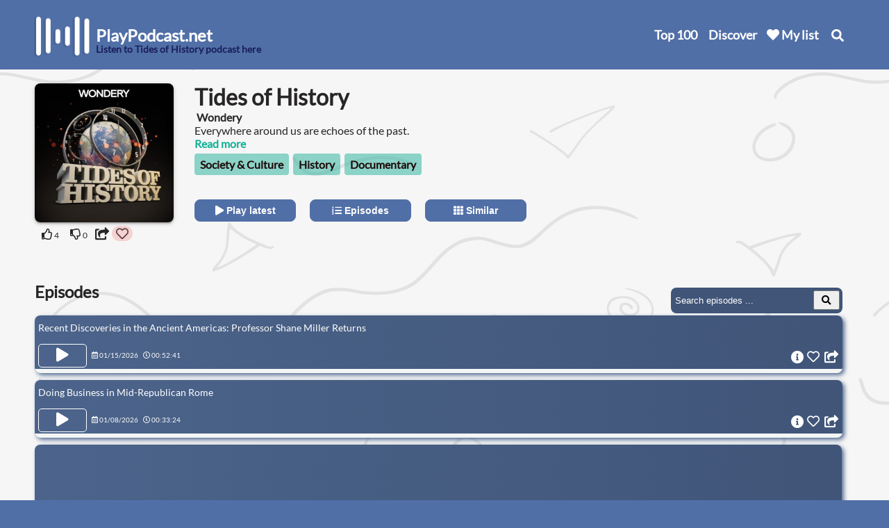

--- FILE ---
content_type: text/html; charset=UTF-8
request_url: https://www.playpodcast.net/podcast/tides-of-history/
body_size: 14072
content:
<!DOCTYPE html><html lang="en">
        <head>
			<meta http-equiv="Content-Type" content="text/html; charset=UTF-8"/>
            <title>Tides of History - Listen on Play Podcast</title>
			<meta name="description" content="Listen to Tides of History in your browser. You don't need an account, an app, or downloads. Play Podcast is free on any device. The best podcast player online."/>
			<link rel="stylesheet" href="https://cdnjs.cloudflare.com/ajax/libs/font-awesome/5.14.0/css/all.min.css" integrity="sha512-1PKOgIY59xJ8Co8+NE6FZ+LOAZKjy+KY8iq0G4B3CyeY6wYHN3yt9PW0XpSriVlkMXe40PTKnXrLnZ9+fkDaog==" crossorigin="anonymous" />
			<meta name="viewport" content="width=device-width, initial-scale=1, maximum-scale=5"/>
			<meta property="og:image" content="https://www.playpodcast.net/wp-content/uploads/2024/05/tides-of-history-300x300.jpg" />
		<link rel="canonical" href="https://www.playpodcast.net/podcast/tides-of-history/" />
<link rel="alternate" hreflang="en" href="https://www.playpodcast.net/podcast/tides-of-history/" /><link rel="alternate" hreflang="en-GB" href="https://www.bestpodcasts.co.uk/podcast/tides-of-history/" /><link rel="icon" type="image/x-icon" href="https://www.playpodcast.net/wp-content/uploads/2020/08/cropped-favicon-buscador-1-32x32.png">
<link rel="icon" href="https://www.playpodcast.net/wp-content/uploads/2020/08/cropped-favicon-buscador-1-32x32.png" sizes="32x32" />
<link rel="icon" href="https://www.playpodcast.net/wp-content/uploads/2020/08/cropped-favicon-buscador-1-192x192.png" sizes="192x192" />
<link rel="apple-touch-icon" href="https://www.playpodcast.net/wp-content/uploads/2020/08/cropped-favicon-buscador-1-180x180.png" />
<meta name="msapplication-TileImage" content="https://www.playpodcast.net/wp-content/uploads/2020/08/cropped-favicon-buscador-1-270x270.png" />
<link rel="preload" href="/assets/font/Lato-Regular.ttf" as="font" type="font/ttf" crossorigin>
<link rel="preload" href="/assets/font/Lato-Bold.ttf" as="font" type="font/ttf" crossorigin>
<script async src="https://pagead2.googlesyndication.com/pagead/js/adsbygoogle.js?client=ca-pub-3605156083072457" crossorigin="anonymous"></script>
<style>
@font-face {
	font-family: 'Lato-Regular';
	src: url('/assets/font/Lato-Regular.ttf') format('truetype');
	font-display: swap;
}
@font-face {
	font-family: 'Lato-Bold';
	src: url('/assets/font/Lato-Bold.ttf') format('truetype');
	font-display: swap;
}
body {
	font-family: 'Lato-Regular', sans-serif;
}

strong, b {
	font-family: 'Lato-Bold', sans-serif;
}
</style>
<link rel="stylesheet" href="https://www.playpodcast.net/style-top.css">				</head>
        <body>
		<style>
.mlink{
	color:#fff;
	text-decoration:none;
	display: block;
	margin: 0;
	padding: 3px 6px;
	transition: all 0.2s ease-in-out;
}
.mlink:hover{
	transform: translate(6px, 0);
}
#cats{
	position: absolute;
    top: 50px;
    right: 100px;
	padding:10px;
	display:none;
	z-index: 9999;
	background: #516fa7;
	box-shadow: 0px 7px 7px -3px #3c405b;
	border-bottom-left-radius: 12px;
	border-bottom-right-radius: 12px;
		
}

.showTemp{
	top:-1000px!important;
	display:block!important;
	left: unset !important;
}

.menu{
	float:right;
	margin-right:10px;
}
#cats span{
	padding: 0 5px 0 10px;
	line-height: 35px;
	vertical-align: top;
	display: inline-block;
}
@media only screen and (max-width: 40.063em){
	#cats{
	    top: 105px;
		left: 55px;
		padding: 10px;
		width: 165px;
		z-index: 1001;
		background: #516fa7;
		box-shadow: -2px 2px 2px #7980a9;
		box-shadow: 0px 7px 7px -3px #3c405b;
	}
	.mlink{
		display: block;
		margin: 0;
		padding:4px;
	}
	.menu{
		float:none;
		margin:0;
	}
}
</style>
<div style="display:none;" id="debugInfo"></div>
		<header>
			<div style="max-width:1180px;margin:0 auto;position:relative;">
				<a href="/"><img alt="Logo PlayPodcast" style="float:left;max-width:100px;margin-left: -12px;" src="https://www.playpodcast.net/wp-content/uploads/2021/12/podcast-logo-1.png" /></a>
				<div style="float:left;width:180px;margin:0;height:55px;"><a href="/" style="color:#fff;text-decoration:none;"><span style="font-size:1.5em;display:block;position:relative;z-index:2;margin:26px 0 0 0;font-weight:bold;">PlayPodcast.net</span></a>
				<span class="subText">Listen to Tides of History podcast here</span>				</div>
				<div class="menu">
				<a href="/top-100-podcasts/">Top 100</a><a id="categoriesLink" href="#">Discover</a><a href="/my-list/" style="position:relative;padding-left: 20px;"><svg xmlns="http://www.w3.org/2000/svg" style="position: absolute;left: 2px;top: 6px;" viewBox="0 4 512 512" width="18px"><!--!Font Awesome Free 6.5.1 by @fontawesome - https://fontawesome.com License - https://fontawesome.com/license/free Copyright 2024 Fonticons, Inc.--><path d="M462.3 62.6C407.5 15.9 326 24.3 275.7 76.2L256 96.5l-19.7-20.3C186.1 24.3 104.5 15.9 49.7 62.6c-62.8 53.6-66.1 149.8-9.9 207.9l193.5 199.8c12.5 12.9 32.8 12.9 45.3 0l193.5-199.8c56.3-58.1 53-154.3-9.8-207.9z" fill="white"/></svg>

 My list</a>
				<span id="searchItem" style="position:relative;" onclick="toggleSearch();return false;" href="#"><svg style="cursor:pointer;width:18px; position:absolute; top:4px;left:3px;" xmlns="http://www.w3.org/2000/svg" style="width:18px;" viewBox="0 0 512 512"><!--!Font Awesome Free 6.5.1 by @fontawesome - https://fontawesome.com License - https://fontawesome.com/license/free Copyright 2024 Fonticons, Inc.--><path d="M505 442.7L405.3 343c-4.5-4.5-10.6-7-17-7H372c27.6-35.3 44-79.7 44-128C416 93.1 322.9 0 208 0S0 93.1 0 208s93.1 208 208 208c48.3 0 92.7-16.4 128-44v16.3c0 6.4 2.5 12.5 7 17l99.7 99.7c9.4 9.4 24.6 9.4 33.9 0l28.3-28.3c9.4-9.4 9.4-24.6 .1-34zM208 336c-70.7 0-128-57.2-128-128 0-70.7 57.2-128 128-128 70.7 0 128 57.2 128 128 0 70.7-57.2 128-128 128z" fill="white"/></svg></span>
				</div>
			
				<div class="showTemp" id="cats"><a class="mlink" href="/new/"><img src="https://www.bestpodcasts.co.uk/wp-content/uploads/2024/06/new.svg" alt="" style="width: 34px;height: 34px;"> <span>New podcasts</span></a><a class="mlink" href="/p/documentary-podcasts/"><img src="https://www.bestpodcasts.co.uk/wp-content/uploads/2024/05/audiobooks.svg" alt="" style="width: 34px;height: 34px;"> <span>Documentary</span></a><a class="mlink" href="/p/history-podcasts/"><img src="https://www.bestpodcasts.co.uk/wp-content/uploads/2024/05/history.svg" style="width:34px;height:34px;"> <span>History</span></a><a class="mlink" href="/p/true-crime-podcasts/"><img src="https://www.bestpodcasts.co.uk/wp-content/uploads/2024/05/true-crime-1.svg" alt="" style="width:34px;height:34px;"> <span>True crime</span></a><a class="mlink" href="/p/comedy-podcasts/"><img alt="" src="https://www.bestpodcasts.co.uk/wp-content/uploads/2024/05/comedy.svg" style="width:34px;height:34px;"> <span>Comedy</span></a><a class="mlink" href="/p/news-podcasts/"><img alt="" src="https://www.bestpodcasts.co.uk/wp-content/uploads/2024/05/news.svg" style="width:34px;height:34px;"> <span>News</span></a> <a class="mlink"  href="/all-categories/"><img src="https://www.bestpodcasts.co.uk/wp-content/uploads/2024/06/all-catrgories.svg" alt="" style="width:34px;height:34px;" /> <span>All categories</span></a></div>
			
			</div>
		</header>
	<script>
  const categoriesLink = document.getElementById('categoriesLink');
  const catsDiv = document.getElementById('cats');

  // Function to show the #cats div
  function showCats() {
	catsDiv.classList.remove('showTemp');  
    catsDiv.style.display = 'block';
  }

  // Function to hide the #cats div
  function hideCats() {
    catsDiv.style.display = 'none';
  }

  // Show the div when mouse enters the link or the div itself
  categoriesLink.addEventListener('mouseenter', showCats);
  catsDiv.addEventListener('mouseenter', showCats);

  // Hide the div when mouse leaves the link and if it's not over the div
  categoriesLink.addEventListener('mouseleave', function(event) {
    let toElement = event.relatedTarget;

    // Check if the new hovered element is not the catsDiv
    if (!catsDiv.contains(toElement)) {
      hideCats();
    }
  });

  // Hide the div when mouse leaves the div and not entering the link
  catsDiv.addEventListener('mouseleave', function(event) {
    let toElement = event.relatedTarget;

    // Check if the new hovered element is not the categoriesLink
    if (!categoriesLink.contains(toElement)) {
      hideCats();
    }
  });

  // Toggle visibility on mobile tap
  categoriesLink.addEventListener('click', (event) => {
    event.preventDefault(); // Prevent the default link action
	showCats();
    if (catsDiv.style.display === 'none') {
      //showCats();
    } else {
      //hideCats();
    }
  });
</script>		<div id="interstitial_us"></div>
		<div style="position:relative;">
		<div id="content" class="content">
		
		<div class="descArea">
		<div class="imgArea"><img class="imgpod" onclick="goToEpisodes();" alt="Tides of History" id="pimg" src="https://www.playpodcast.net/wp-content/uploads/2024/05/tides-of-history-300x300.jpg" />		
		<br />
				
		<div style="margin:5px 0 5px 10px;display: inline-block;"><span onclick="thumbsUp();" id="thumbsUp" class="ratingArea"><i class="far fa-thumbs-up"></i><span id="thumbsUpCount" style="margin-left:2px;font-size:12px;width:15px;display:inline-block;"> 4</span></span> <span onclick="thumbsDown();" id="thumbsDown" class="ratingArea"><i style="margin-left:5px;" class="far fa-thumbs-down"></i><span id="thumbsDownCount" style="margin-left:2px;font-size:12px;width:15px;display:inline-block;"> 0</span></span>
		
<i id="podShare" style="font-size: 18px;margin-right:4px;cursor:pointer;" class="fas fa-share-square" onclick="openSharePod(event)"></i><span id="podHeart" style="width: 30px;display:inline-block; padding: 2px;height: 22px;border-radius: 44px;box-sizing: border-box;background: #f5d2d2;color: #190202b5;"><i onclick="addToMyList();" class="far fa-heart myList"></i></span>
	</div>
	
</div>
		<script type="application/ld+json">{"@context":"http://schema.org","@type":"PodcastSeries","accessMode":"auditory","image":"https://www.playpodcast.net/wp-content/uploads/2024/05/tides-of-history-300x300.jpg","name":"Tides of History","aggregateRating":{"@type":"AggregateRating","ratingValue":"5","reviewCount":4}}</script>

		<h1 id="pname" epicount="387" type="podcast" wid="125768" cid="5271" hash="08aac6ac98e59e523995c161e57875f5" style="margin:0;">Tides of History</h1>
		<h2 style="margin: 0px 0 0px 3px;display: inline-block; font-size: 16px;">Wondery</h2><br />
					<style>
.rectAreaTop{
	 width:336px;
	 height:280px;
	 margin-top:20px;
	 box-sizing:border-box;
	 padding:10px;
    margin-top: -224px;
	margin-right:20px;
	display:none;
 }
 .rectadTop{
	width:336px;
	 height:280px;
	 display:none;
}		
			 .rectArea{
	 width:336px;
	 height:280px;
	 margin-top:20px;
	 float:left;
	 box-sizing:border-box;
	 padding:10px;
	     float: right;
    margin-top: -224px;
	margin-right:20px;
	display:block;
 }
 .rectad{
	width:336px;
	 height:280px;
	 display:block;
}



@media only screen and (max-width: 950px){
	.rectArea{
		width:300px;
		height:250px;
		float:none;
		margin:20px 0;
	 }
}
		@media only screen and (max-width: 40.063em){
			 .rectArea{
				width:300px;
				height:250px;
				float:none;
				margin:20px 0;
				display:none;
			 }
			 .rectAreaTop{
				width:300px;
				height:250px;
				float:none;
				margin:20px 0;
				display:block;
			 }
			.rectad{
				width:300px;
				height: 250px;
				display:none;
			}
			.rectadTop{
				width:300px;
				height: 250px;
				display:block;
			}
		}
		

			</style>
		<div class="rectAreaTop">
		  			<!-- Top_pod_rect -->
	<ins class="adsbygoogle rectadTop"
     style="background:none;max-height:280px;"
     data-ad-client="ca-pub-3605156083072457"
     data-ad-slot="1901348020"
     data-ad-format="auto"
     data-full-width-responsive="true"></ins>
	 <script>
	 (adsbygoogle = window.adsbygoogle || []).push({});
	 </script>
	   	</div>
		<p style="margin:0 0 0 3px; "><span class="shortDesc">
      Everywhere around us are echoes of the past.</span> <span style="cursor:pointer;color:#11b197;font-weight:bold;" onclick="showAbout();">Read more</span></p>
		<div id="catList"><a href='/p/society-and-culture-podcasts/' class='catLink'>Society &amp; Culture</a><a href='/p/history-podcasts/' class='catLink'>History</a><a href='/p/documentary-podcasts/' class='catLink'>Documentary</a></div>            <div class="buttonArea"><button onclick="playLatestEpisode();"><i class="fa fa-play"></i> Play latest</button><button onclick="goToEpisodes();"><i class="fa fa-list-ol" aria-hidden="true"></i> Episodes</button><button onclick="goToSimilar();"><i class="fas fa-th"></i> Similar</button></div>
			</div>
			
		
			<div style="max-width:1180px;width:100%;margin:0 auto;">
			<div class="rectArea">
						<!-- Top_pod_rect -->
	<ins class="adsbygoogle rectad"
     style="background:none;max-height:280px;"
     data-ad-client="ca-pub-3605156083072457"
     data-ad-slot="1901348020"
     data-ad-format="auto"
     data-full-width-responsive="true"></ins>
	 <script>
	 (adsbygoogle = window.adsbygoogle || []).push({});
	 </script>
	</div></div>
	
			<div class="epiArea">
					   <h2 style="margin-top:0;">Episodes</h2> <div id="searchepisode" style="display: block;"><input placeholder="Search episodes ..." type="text" id="searchepi"><button type="submit" id="episearchbutton" aria-label="Search Episodes" onclick="searchEpisode();" value="Search"><i class="fa fa-search" aria-hidden="true"></i>
</button></div>
		   <div id="moreepi">
		    <div id="topSpacer"></div>
		   <span data-html="
        &lt;p&gt;Every year, new archaeological discoveries claim to rewrite what we think we knew about the ancient Americas, but how much can we trust the initial reports we see? Professor Shane Miller, now of the University of Alabama, joins me again to place the White Sands footprints and other key sites in their proper context.&lt;/p&gt;&lt;p&gt;Patrick launched a brand-new history show! It’s called Past Lives, and every episode explores the life of a real person who lived in the past. Subscribe now: https://bit.ly/PWPLA&amp;nbsp;&lt;/p&gt;&lt;p&gt;And don&#039;t forget, you can still Get The Verge: Reformation, Renaissance, and Forty Years that Shook the World in hardcopy, ebook, or audiobook (read by Patrick) here: https://bit.ly/PWverge.&lt;/p&gt;&lt;p&gt;Listen to new episodes 1 week early, to exclusive seasons 1 and 2, and to all episodes ad free with Wondery+. Join Wondery+ for exclusives, binges, early access, and ad free listening. Available in the Wondery App https://wondery.app.link/tidesofhistory&lt;/p&gt;&lt;p&gt;Be the first to know about Wondery’s newest podcasts, curated recommendations, and more! Sign up now at https://wondery.fm/wonderynewsletter&lt;/p&gt;&lt;p&gt;&lt;br&gt;&lt;/p&gt;&lt;p&gt;See Privacy Policy at &lt;a href=&quot;https://art19.com/privacy&quot; rel=&quot;noopener noreferrer&quot; target=&quot;_blank&quot;&gt;https://art19.com/privacy&lt;/a&gt; and California Privacy Notice at &lt;a href=&quot;https://art19.com/privacy#do-not-sell-my-info&quot; rel=&quot;noopener noreferrer&quot; target=&quot;_blank&quot;&gt;https://art19.com/privacy#do-not-sell-my-info&lt;/a&gt;.&lt;/p&gt;
      " share="lg9veRGpbS86Tte" sound="https://rss.art19.com/episodes/0aa90a8b-adca-4d28-a86f-b25680445f56.mp3?rss_browser=BAhJIgxNb3ppbGxhBjoGRVQ%3D--4f04cd103bfdd3e94cbbb356ead53321a4d63e94" peid="5271-387" sname="Recent Discoveries in the Ancient Americas: Professor Shane Miller Returns" id="row387" class="episode epirow bg" onclick="showEpisode(this);"><span class="episodeName">Recent Discoveries in the Ancient Americas: Professor Shane Miller Returns</span><div class="buttonPlay" id="buttonArea387"><button aria-label="Play Episode Recent Discoveries in the Ancient Americas: Professor Shane Miller Returns" id="ppa5271-387" onclick="playPodcastDeB('5271-387',event);"  class="playpausealt"><i class="fa fa-play" aria-hidden="true"></i></button><br></div><span style="font-size:10px;"> <i class="far fa-calendar-alt"></i> <span class='date'>01/15/2026</span>   <i style="margin-left:5px;" class="far fa-clock"></i> <span class="duration">00:52:41</span></span><span id="srEpi5271-387"><i class="fas fa-info-circle info"></i><i onclick="saveEpisode('5271-387',event)" style="" class="far fa-heart saveEpi"></i></span><i id="myBtn387"
			onclick="openShareEpisode('5271-lg9veRGpbS86Tte',event)" class="fas fa-share-square shareEpi"></i><i class="fas fa-check epiplayed" id="played5271-387"></i><span class="progressBar"><span id="progressRow5271-387" style="width: 0%;background:#32b1a0;height:6px;display:block;"></span></span></span><span data-html="
        &lt;p&gt;The rise of the Roman Republic was built on conquest and war, but also on the massively expanding economy of Italy as a whole and Rome in particular. What was it like to live through that, and what did an expanding economy actually mean?&lt;/p&gt;&lt;p&gt;Patrick launched a brand-new history show! It’s called Past Lives, and every episode explores the life of a real person who lived in the past. Subscribe now: https://bit.ly/PWPLA&lt;/p&gt;&lt;p&gt;And don&#039;t forget, you can still get The Verge: Reformation, Renaissance, and Forty Years that Shook the World in hardcopy, ebook, or audiobook (read by Patrick) here: https://bit.ly/PWverge.&lt;/p&gt;&lt;p&gt;Listen to new episodes 1 week early, to exclusive seasons 1 and 2, and to all episodes ad free with Wondery+. Join Wondery+ for exclusives, binges, early access, and ad free listening. Available in the Wondery App https://wondery.app.link/tidesofhistory&lt;/p&gt;&lt;p&gt;Be the first to know about Wondery’s newest podcasts, curated recommendations, and more! Sign up now at https://wondery.fm/wonderynewsletter&lt;/p&gt;&lt;p&gt;&lt;br&gt;&lt;/p&gt;&lt;p&gt;See Privacy Policy at &lt;a href=&quot;https://art19.com/privacy&quot; rel=&quot;noopener noreferrer&quot; target=&quot;_blank&quot;&gt;https://art19.com/privacy&lt;/a&gt; and California Privacy Notice at &lt;a href=&quot;https://art19.com/privacy#do-not-sell-my-info&quot; rel=&quot;noopener noreferrer&quot; target=&quot;_blank&quot;&gt;https://art19.com/privacy#do-not-sell-my-info&lt;/a&gt;.&lt;/p&gt;
      " share="1BFHlrZkoFty4LDUOCXYg" sound="https://rss.art19.com/episodes/076e9492-0c0e-4320-bea0-54d057884fc9.mp3?rss_browser=BAhJIgxNb3ppbGxhBjoGRVQ%3D--4f04cd103bfdd3e94cbbb356ead53321a4d63e94" peid="5271-386" sname="Doing Business in Mid-Republican Rome" id="row386" class="episode epirow" onclick="showEpisode(this);"><span class="episodeName">Doing Business in Mid-Republican Rome</span><div class="buttonPlay" id="buttonArea386"><button aria-label="Play Episode Doing Business in Mid-Republican Rome" id="ppa5271-386" onclick="playPodcastDeB('5271-386',event);"  class="playpausealt"><i class="fa fa-play" aria-hidden="true"></i></button><br></div><span style="font-size:10px;"> <i class="far fa-calendar-alt"></i> <span class='date'>01/08/2026</span>   <i style="margin-left:5px;" class="far fa-clock"></i> <span class="duration">00:33:24</span></span><span id="srEpi5271-386"><i class="fas fa-info-circle info"></i><i onclick="saveEpisode('5271-386',event)" style="" class="far fa-heart saveEpi"></i></span><i id="myBtn386"
			onclick="openShareEpisode('5271-1BFHlrZkoFty4LDUOCXYg',event)" class="fas fa-share-square shareEpi"></i><i class="fas fa-check epiplayed" id="played5271-386"></i><span class="progressBar"><span id="progressRow5271-386" style="width: 0%;background:#32b1a0;height:6px;display:block;"></span></span></span><span style="padding:0;height:90px;text-align: center;width: calc(100% - 18px);" class="episode epirow">

<!-- in_pod_episodes -->
<ins class="adsbygoogle adslotInside" 
style="display:inline-block;background:none;" 
     data-ad-client="ca-pub-3605156083072457"
     data-ad-slot="6962103010"
    ></ins>
	<script>
	 (adsbygoogle = window.adsbygoogle || []).push({});
	 </script>
	 </span>
<span data-html="
        &lt;p&gt;Runic writing carries connotations of magic and fantasy, but it was a widespread, useful, and long-lasting system of writing. Professor Tom Birkett has written a fantastic overview of runic writing that returns it to the real time and place in which it existed - &lt;em&gt;Runes: A Concise History&lt;/em&gt;.&lt;/p&gt;&lt;p&gt;Patrick launched a brand-new history show! It’s called Past Lives, and every episode explores the life of a real person who lived in the past. Subscribe now: &lt;a href=&quot;https://bit.ly/PWPLA&quot; rel=&quot;noopener noreferrer&quot; target=&quot;_blank&quot;&gt;https://bit.ly/PWPLA&lt;/a&gt;&lt;/p&gt;&lt;p&gt;And don&#039;t forget, you can still Get The Verge: Reformation, Renaissance, and Forty Years that Shook the World in hardcopy, ebook, or audiobook (read by Patrick) here: &lt;a href=&quot;https://bit.ly/PWverge&quot; rel=&quot;noopener noreferrer&quot; target=&quot;_blank&quot;&gt;https://bit.ly/PWverge&lt;/a&gt;.&lt;/p&gt;&lt;p&gt;Listen to new episodes 1 week early, to exclusive seasons 1 and 2, and to all episodes ad free with Wondery+. Join Wondery+ for exclusives, binges, early access, and ad free listening. Available in the Wondery App &lt;a href=&quot;https://wondery.app.link/tidesofhistory&quot; rel=&quot;noopener noreferrer&quot; target=&quot;_blank&quot;&gt;https://wondery.app.link/tidesofhistory&lt;/a&gt;&lt;/p&gt;&lt;p&gt;&lt;br&gt;&lt;/p&gt;&lt;p&gt;See Privacy Policy at &lt;a href=&quot;https://art19.com/privacy&quot; rel=&quot;noopener noreferrer&quot; target=&quot;_blank&quot;&gt;https://art19.com/privacy&lt;/a&gt; and California Privacy Notice at &lt;a href=&quot;https://art19.com/privacy#do-not-sell-my-info&quot; rel=&quot;noopener noreferrer&quot; target=&quot;_blank&quot;&gt;https://art19.com/privacy#do-not-sell-my-info&lt;/a&gt;.&lt;/p&gt;
      " share="o8E2LWVJNAqpC9Qfaze" sound="https://rss.art19.com/episodes/5cb711b5-2b7a-4438-934a-c71d66ff8488.mp3?rss_browser=BAhJIgxNb3ppbGxhBjoGRVQ%3D--4f04cd103bfdd3e94cbbb356ead53321a4d63e94" peid="5271-385" sname="Interview with Professor Tom Birkett on &quot;Runes: A Concise History&quot;" id="row385" class="episode epirow bg" onclick="showEpisode(this);"><span class="episodeName">Interview with Professor Tom Birkett on "Runes: A Concise History"</span><div class="buttonPlay" id="buttonArea385"><button aria-label="Play Episode Interview with Professor Tom Birkett on &quot;Runes: A Concise History&quot;" id="ppa5271-385" onclick="playPodcastDeB('5271-385',event);"  class="playpausealt"><i class="fa fa-play" aria-hidden="true"></i></button><br></div><span style="font-size:10px;"> <i class="far fa-calendar-alt"></i> <span class='date'>01/01/2026</span>   <i style="margin-left:5px;" class="far fa-clock"></i> <span class="duration">00:42:48</span></span><span id="srEpi5271-385"><i class="fas fa-info-circle info"></i><i onclick="saveEpisode('5271-385',event)" style="" class="far fa-heart saveEpi"></i></span><i id="myBtn385"
			onclick="openShareEpisode('5271-o8E2LWVJNAqpC9Qfaze',event)" class="fas fa-share-square shareEpi"></i><i class="fas fa-check epiplayed" id="played5271-385"></i><span class="progressBar"><span id="progressRow5271-385" style="width: 0%;background:#32b1a0;height:6px;display:block;"></span></span></span><span data-html="
        &lt;p&gt;Let&#039;s imagine a Macedonian soldier during the time of Alexander the Great. How did this man, whom we&#039;ll call Red Cleitus, spend the vast amounts of coin he plundered and earned as he and his comrades fought their way across Asia?&lt;/p&gt;&lt;p&gt;Patrick launched a brand-new history show! It’s called Past Lives, and every episode explores the life of a real person who lived in the past. Subscribe now: &lt;a href=&quot;https://bit.ly/PWPLA&quot; rel=&quot;noopener noreferrer&quot; target=&quot;_blank&quot;&gt;https://bit.ly/PWPLA&lt;/a&gt;&lt;/p&gt;&lt;p&gt;And don&#039;t forget, you can still get &lt;em&gt;The Verge: Reformation, Renaissance, and Forty Years that Shook the World&lt;/em&gt; in hardcopy, ebook, or audiobook (read by Patrick) here: &lt;a href=&quot;https://bit.ly/PWverge&quot; rel=&quot;noopener noreferrer&quot; target=&quot;_blank&quot;&gt;https://bit.ly/PWverge&lt;/a&gt;.&lt;/p&gt;&lt;p&gt;Listen to new episodes 1 week early, to exclusive seasons 1 and 2, and to all episodes ad free with Wondery+. Join Wondery+ for exclusives, binges, early access, and ad free listening. Available in the Wondery App &lt;a href=&quot;https://wondery.app.link/tidesofhistory&quot; rel=&quot;noopener noreferrer&quot; target=&quot;_blank&quot;&gt;https://wondery.app.link/tidesofhistory&lt;/a&gt;&lt;/p&gt;&lt;p&gt;&lt;br&gt;&lt;/p&gt;&lt;p&gt;See Privacy Policy at &lt;a href=&quot;https://art19.com/privacy&quot; rel=&quot;noopener noreferrer&quot; target=&quot;_blank&quot;&gt;https://art19.com/privacy&lt;/a&gt; and California Privacy Notice at &lt;a href=&quot;https://art19.com/privacy#do-not-sell-my-info&quot; rel=&quot;noopener noreferrer&quot; target=&quot;_blank&quot;&gt;https://art19.com/privacy#do-not-sell-my-info&lt;/a&gt;.&lt;/p&gt;
      " share="pILbxdQ18HJko2gRWF3jz" sound="https://rss.art19.com/episodes/3b7da502-94c0-4f7f-88cd-0f6c837adae4.mp3?rss_browser=BAhJIgxNb3ppbGxhBjoGRVQ%3D--4f04cd103bfdd3e94cbbb356ead53321a4d63e94" peid="5271-384" sname="How Alexander the Great&#039;s Soldiers Spent Their Money" id="row384" class="episode epirow" onclick="showEpisode(this);"><span class="episodeName">How Alexander the Great's Soldiers Spent Their Money</span><div class="buttonPlay" id="buttonArea384"><button aria-label="Play Episode How Alexander the Great&#039;s Soldiers Spent Their Money" id="ppa5271-384" onclick="playPodcastDeB('5271-384',event);"  class="playpausealt"><i class="fa fa-play" aria-hidden="true"></i></button><br></div><span style="font-size:10px;"> <i class="far fa-calendar-alt"></i> <span class='date'>12/25/2025</span>   <i style="margin-left:5px;" class="far fa-clock"></i> <span class="duration">00:33:55</span></span><span id="srEpi5271-384"><i class="fas fa-info-circle info"></i><i onclick="saveEpisode('5271-384',event)" style="" class="far fa-heart saveEpi"></i></span><i id="myBtn384"
			onclick="openShareEpisode('5271-pILbxdQ18HJko2gRWF3jz',event)" class="fas fa-share-square shareEpi"></i><i class="fas fa-check epiplayed" id="played5271-384"></i><span class="progressBar"><span id="progressRow5271-384" style="width: 0%;background:#32b1a0;height:6px;display:block;"></span></span></span><span data-html="
        &lt;p&gt;Patrick&#039;s new book, Lost Worlds: How Humans Tried, Failed, Succeeded, and Built Our World, launches May 5th, 2026! Check out this audiobook preview chapter on two murders around 5,300 years ago, hear about everything we can learn from Otzi the Iceman in the Alps and Gebelein Man in Egypt, and be sure to preorder the book in your medium of choice through the link here: https://bit.ly/PWLostWorlds.&lt;/p&gt;&lt;p&gt;Patrick launched a brand-new history show on December 3rd! It’s called Past Lives, and every episode explores the life of a real person who lived in the past. Subscribe now: https://bit.ly/PWPLA&amp;nbsp;&lt;/p&gt;&lt;p&gt;And don&#039;t forget, you can still Get The Verge: Reformation, Renaissance, and Forty Years that Shook the World in hardcopy, ebook, or audiobook (read by Patrick) here: https://bit.ly/PWverge.&amp;nbsp;&lt;/p&gt;&lt;p&gt;Listen to new episodes 1 week early, to exclusive seasons 1 and 2, and to all episodes ad free with Wondery+. Join Wondery+ for exclusives, binges, early access, and ad free listening. Available in the Wondery App https://wondery.app.link/tidesofhistory&amp;nbsp;&lt;/p&gt;&lt;p&gt;&lt;br&gt;&lt;/p&gt;&lt;p&gt;See Privacy Policy at &lt;a href=&quot;https://art19.com/privacy&quot; rel=&quot;noopener noreferrer&quot; target=&quot;_blank&quot;&gt;https://art19.com/privacy&lt;/a&gt; and California Privacy Notice at &lt;a href=&quot;https://art19.com/privacy#do-not-sell-my-info&quot; rel=&quot;noopener noreferrer&quot; target=&quot;_blank&quot;&gt;https://art19.com/privacy#do-not-sell-my-info&lt;/a&gt;.&lt;/p&gt;
      " share="5uas3PQKB8Zg5RBw" sound="https://rss.art19.com/episodes/04307dbd-abcc-4fe3-b704-d7b6676d112b.mp3?rss_browser=BAhJIgxNb3ppbGxhBjoGRVQ%3D--4f04cd103bfdd3e94cbbb356ead53321a4d63e94" peid="5271-383" sname="Two Murders at the Dawn of History (Lost Worlds Audiobook Preview)" id="row383" class="episode epirow bg" onclick="showEpisode(this);"><span class="episodeName">Two Murders at the Dawn of History (Lost Worlds Audiobook Preview)</span><div class="buttonPlay" id="buttonArea383"><button aria-label="Play Episode Two Murders at the Dawn of History (Lost Worlds Audiobook Preview)" id="ppa5271-383" onclick="playPodcastDeB('5271-383',event);"  class="playpausealt"><i class="fa fa-play" aria-hidden="true"></i></button><br></div><span style="font-size:10px;"> <i class="far fa-calendar-alt"></i> <span class='date'>12/18/2025</span>   <i style="margin-left:5px;" class="far fa-clock"></i> <span class="duration">00:27:07</span></span><span id="srEpi5271-383"><i class="fas fa-info-circle info"></i><i onclick="saveEpisode('5271-383',event)" style="" class="far fa-heart saveEpi"></i></span><i id="myBtn383"
			onclick="openShareEpisode('5271-5uas3PQKB8Zg5RBw',event)" class="fas fa-share-square shareEpi"></i><i class="fas fa-check epiplayed" id="played5271-383"></i><span class="progressBar"><span id="progressRow5271-383" style="width: 0%;background:#32b1a0;height:6px;display:block;"></span></span></span>	   		<span class="epirow bg" id="showAll" style="height: 40px;font-weight: bold;color: #fff;text-align: center;">Show all episodes</span>
	   	   <div id="bottomSpacer"></div>
	   </div></div>
	 
<div class="adArea" style="margin-top:20px;font-size:14px;">
Advertisement:<br />
	<!-- bottom_pod_episodes -->
<ins class="adsbygoogle adAfterEpi"
     style="display:block;background:none;"
     data-ad-client="ca-pub-3605156083072457"
     data-ad-slot="5428400191"></ins>
	 <script>
	 (adsbygoogle = window.adsbygoogle || []).push({});
	 </script>
	 	</div>

	   <div style="max-width:1180px;margin:20px auto 0;">
	   
	 		
		<style>
		.takeArea{
			box-sizing:border-box;
			border-radius:8px;
			font-size:17px;
			background:#fff;
			box-shadow: 2px 2px 4px #ccc;
			outline: solid;
			outline-width: 1px;
			outline-color: #cccccca6;
			padding:10px;
			line-height:1.6;
			float:left;
			padding: 24px;
			
		}
		
		.takeArea a{
			color: #516fa7;
			text-decoration: none;
		}
		
		.readAlso{
			box-sizing:border-box;
			border-radius:8px;
			font-size:17px;
			background:#fff;
			outline: solid;
			outline-width: 1px;
			outline-color: #cccccca6;
			padding:10px;
			line-height:1.6;
			float:left;
			padding: 24px;
		}
		.detailIcon{
			float: left;
			margin-right: 20px;
			height: 30px;
			font-size: 25px;
			width: 30px;
			padding-top: 6px;
			padding-bottom:22px;
		}
		img.detailIcon{
			filter: brightness(10%) saturate(50%);
			width:30px;
			height:30px;
			padding-bottom:22px;
		}
		.detailItem{
			float: left;
			margin-bottom: 8px;
			width: 48%;
			margin-right:2%;
			box-sizing:border-box;
			font-size:16px;
		}
		.container {
    display: flex;
    flex-wrap: wrap;
    margin: 0 auto;
    width: 100%;
}

.left-side {
    display: flex;
    flex-direction: column;
    width: 68%;
    margin-right: 2%;
}

.right-side {
    display: flex;
    flex-direction: column;
    width: 30%;
}
 .bigAdArea{
	 width:300px;
	 min-height:630px;
	 margin-top:20px;
	 float:left;
	 box-sizing:border-box;
	 padding:10px;
	 font-size:14px;
 }
 .bigad{
	 width:300px;
	 min-height: 600px;
}
.detailItem .buttonLink, .buttonLink:hover{
	color: #272525 !important;
}
		
		@media only screen and (max-width: 40.063em){
			 .bigAdArea{
				width:300px;
				min-height:300px;
			 }
			.bigad{
				width:300px;
				min-height:300px;
			}
			
			.readAlso, .takeArea{
				width:100%;
				padding:16px;
				margin:16px 0 0;
			}
			.detailItem{
				width:100%;
				margin:0 0 8px 0;
			}
			
			.left-side,
			.right-side {
				width: 100%;
				margin-right: 0;
			}
			
		}
			</style>
						<script type="application/ld+json">[
{
    "@context": "https://schema.org",
    "@type": "BreadcrumbList",
    "itemListElement": [
      {
        "@type": "ListItem",
        "position": 1,
        "item": {
          "@type": "Thing",
          "@id": "https://www.playpodcast.net/",
          "name": "Play Podcast"
        }
      },
      {
        "@type": "ListItem",
        "position": 2,
        "item": {
          "@type": "Thing",
          "@id": "https://www.playpodcast.net/p/society-and-culture-podcasts/",
          "name": "Society &amp; Culture podcasts"
        }
      },
      {
        "@type": "ListItem",
        "position": 3,
        "item": {
          "@type": "Thing",
          "@id": "https://www.playpodcast.net/podcast/tides-of-history/",
          "name": "Tides of History"
        }
      }
    ]
  }
]</script>
			<style>
.takeArea nav ul {
    list-style: none;
    margin: 0;
    overflow: hidden;
    padding: 0;
    text-overflow: ellipsis;
}

.takeArea nav ul li {
	display: inline;
}

.takeArea nav ul li a {
	font-size:12px;
	color:#424766;
	white-space: nowrap;
}
.takeArea nav ul li:before {
    color: #ccc;
    content: "›";
    font-size: 13px;
    margin: 0 4px;
}
.takeArea nav ul li:first-child:before {
    content: none;
}

</style>
			<div class="container">
        <div class="left-side">
	   <div class="takeArea">
	   <nav><ul><li><a href="/">Play Podcast</a></li><li><a href="/p/society-and-culture-podcasts/">Society &amp; Culture podcasts</a></li><li><a href="/podcast/tides-of-history/">Tides of History</a></li></ul></nav> 	   <h2 style="margin: 0 0 8px 0;">Our take on Tides of History podcast</h2>
	  
	   Tides of History is a weekly time travel-like exploration into our past. Patrick Wyman, guides you through episodes that range from dark human motives to major climate events that shaped civilizations. Curious about the rise of Carthage or the era of the Buddha? Wyman covers these topics in episodes that last less than one hour. 

Whyman holds a history PhD, has worked as a sports journalist, and has also done history-related podcasting, which makes him a great presenter for this show.

Tides of History is a history podcast by Wondery / Patrick Wyman.		
		  <br />
		 <br />
		 
		<div class="detailItem"><img src="https://www.bestpodcasts.co.uk/wp-content/uploads/2024/06/producer.svg" class="detailIcon" /></i><strong> Producer</strong><br /> <a href='/pr/wondery/'>Wondery</a></div>
		  <div class="detailItem"><img src="https://www.bestpodcasts.co.uk/wp-content/uploads/2024/06/host.svg" class="detailIcon" /> <strong> Host</strong><br />  Patrick Wyman</div>	
		 <div class="detailItem"><img src="https://www.bestpodcasts.co.uk/wp-content/uploads/2024/06/country.svg" class="detailIcon" /> <strong> Country</strong><br /><span style="margin-right:10px;">United States</span></div>		 <div class="detailItem"><img src="https://www.bestpodcasts.co.uk/wp-content/uploads/2024/06/episodes-count.svg" class="detailIcon" /><strong> Episodes count</strong><br /> 387</div>
		  <div class="detailItem"><img src="https://www.bestpodcasts.co.uk/wp-content/uploads/2024/06/duration.svg" class="detailIcon" /><strong> Average duration</strong><br /> 50'</div>

		<div class="detailItem"><img src="https://www.bestpodcasts.co.uk/wp-content/uploads/2024/06/frequency.svg" class="detailIcon" /><strong> Frequency</strong><br /> Weekly</div>		 	   
<div id="linkBlock" class="detailItem" style="padding-left:5px;">
<a class="buttonLink" aria-label="Apple Podcasts" href="https://podcasts.apple.com/us/podcast/tides-of-history/id1257202425?uo=2" rel="nofollow noopener noreferrer" target="_blank"><i title="Apple Podcasts" class="fab fa-apple"></i></a><a class="buttonLink" aria-label="Spotify" href="https://open.spotify.com/show/5HfIy3oLUOVwxMiCTi2Qos" rel="nofollow noopener noreferrer" target="_blank"><i title="Spotify" class="fab fa-spotify"></i></a><a class="buttonLink" aria-label="Website" target="_blank" href="https://wondery.com/shows/tides-of-history/?utm_source=rss"><i title="Website" class="fas fa-link"></i> </a><a class="buttonLink" aria-label="rss" href="https://rss.art19.com/tides-of-history" rel="nofollow noopener noreferrer" target="_blank"><i title="rss" class="fas fa-rss"></i></a>

</div>
	   </div>
	      	  
<div class="comment-form" id="commentFormWrapper">
    <h2>Write a review</h2>
    <form id="reviewForm">
	    <input type="hidden" id="post_id" name="post_id" value="125768">
        <label for="name">Name</label>
        <input type="text" id="name" name="name" required>
        
        <label for="email">Email (We don't publish it)</label>
        <input type="email" id="email" name="email" required>
        
        <label for="review">Review</label>
        <textarea id="review" name="review" rows="4" required></textarea>
        <p>Tell us what you think about this podcast. What do you like about it? What do you dislike? What makes it special? </p>
        <button type="submit">Send</button>
    </form>
    <div class="message" id="message"></div>
</div>
</div>
 <div class="right-side">
<style>a.relAr{font-size:14px;font-weight:600;color:#424766; }</style><div class="readAlso"><div class="keepReading"><h3 style="margin:0 0 6px 0;">Related blog posts</h3><ul style="padding:0;margin:0 0 0 16px"><li><a class="relAr" href="/best-podcasts-for-road-trips/">Best podcasts for road trips: Your go-to playlist for travelling</a></li><li><a class="relAr" href="/best-spotify-podcasts/">The best Spotify podcasts: 10 shows to listen to in 2024</a></li><li><a class="relAr" href="/best-joe-rogan-episodes/">What to play next: The best Joe Rogan episodes</a></li><li><a class="relAr" href="/best-podcasts-of-all-time/">The best podcasts of all time you must listen to in 2024</a></li></ul><br style="clear:both;" /></div></div><div class="bigAdArea">
          Advertisement:<br />
				 <div class="lazyAd bigad"></div>
				</div>
	    </div>
    </div>

	   	    <div id="lastPlayed"  style="clear:both;margin-top:20px;display:block;width:97.3%;display:none">
</div>
	   </div>
	
	   <br style='clear:both' /><br style='clear:both' /><div id='similarPodcasts'><h2>Similar</h2><a style='color:#000;' href='/podcast/operator/'><div class='catpod'><img data-src='https://www.playpodcast.net/wp-content/uploads/2021/12/operator-5-300x300.jpg' alt='Operator' class='lazyload podcast-image' style='float:left;width: 100%;' /><span class='htext'><span class='hinnertext'>Operator</span></span></div></a><a style='color:#000;' href='/podcast/twin-flames/'><div class='catpod'><img data-src='https://www.playpodcast.net/wp-content/uploads/2022/03/twin-flames-3-300x300.jpg' alt='Twin Flames' class='lazyload podcast-image' style='float:left;width: 100%;' /><span class='htext'><span class='hinnertext'>Twin Flames</span></span></div></a><a style='color:#000;' href='/podcast/scamfluencers/'><div class='catpod'><img data-src='https://www.playpodcast.net/wp-content/uploads/2022/04/scamfluencers-3-300x300.jpg' alt='Scamfluencers' class='lazyload podcast-image' style='float:left;width: 100%;' /><span class='htext'><span class='hinnertext'>Scamfluencers</span></span></div></a><a style='color:#000;' href='/podcast/in-the-shadows/'><div class='catpod'><img data-src='https://www.playpodcast.net/wp-content/uploads/2023/02/in-the-shadows-2-300x300.jpg' alt='In the Shadows' class='lazyload podcast-image' style='float:left;width: 100%;' /><span class='htext'><span class='hinnertext'>In the Shadows</span></span></div></a><a style='color:#000;' href='/podcast/svetlana-svetlana/'><div class='catpod'><img data-src='https://www.playpodcast.net/wp-content/uploads/2023/02/svetlana-svetlana-2-300x300.jpg' alt='Svetlana! Svetlana!' class='lazyload podcast-image' style='float:left;width: 100%;' /><span class='htext'><span class='hinnertext'>Svetlana! Svetlana!</span></span></div></a><a style='color:#000;' href='/podcast/cold/'><div class='catpod'><img data-src='https://www.playpodcast.net/wp-content/uploads/2023/02/cold-5-300x300.jpg' alt='Cold' class='lazyload podcast-image' style='float:left;width: 100%;' /><span class='htext'><span class='hinnertext'>Cold</span></span></div></a><a style='color:#000;' href='/podcast/city-of-the-rails/'><div class='catpod'><img data-src='https://www.playpodcast.net/wp-content/uploads/2023/02/city-of-the-rails-1-300x300.jpg' alt='City of the Rails' class='lazyload podcast-image' style='float:left;width: 100%;' /><span class='htext'><span class='hinnertext'>City of the Rails</span></span></div></a><a style='color:#000;' href='/podcast/true-crime-all-the-time/'><div class='catpod'><img data-src='https://www.playpodcast.net/wp-content/uploads/2023/03/true-crime-all-the-time-1-300x300.jpg' alt='True Crime All The Time' class='lazyload podcast-image' style='float:left;width: 100%;' /><span class='htext'><span class='hinnertext'>True Crime All The Time</span></span></div></a><a style='color:#000;' href='/podcast/stiffed/'><div class='catpod'><img data-src='https://www.playpodcast.net/wp-content/uploads/2023/03/stiffed-1-300x300.jpg' alt='Stiffed' class='lazyload podcast-image' style='float:left;width: 100%;' /><span class='htext'><span class='hinnertext'>Stiffed</span></span></div></a><a style='color:#000;' href='/podcast/i-am-story/'><div class='catpod'><img data-src='https://www.playpodcast.net/wp-content/uploads/2023/04/i-am-story-1-300x300.jpg' alt='I AM STORY' class='lazyload podcast-image' style='float:left;width: 100%;' /><span class='htext'><span class='hinnertext'>I AM STORY</span></span></div></a><a style='color:#000;' href='/podcast/founding-son-john-quincys-america/'><div class='catpod'><img data-src='https://www.playpodcast.net/wp-content/uploads/2023/04/founding-son-john-quincys-america-2-300x300.jpg' alt='Founding Son: John Quincy&#039;s America' class='lazyload podcast-image' style='float:left;width: 100%;' /><span class='htext'><span class='hinnertext'>Founding Son: John Quincy's America</span></span></div></a><a style='color:#000;' href='/podcast/digital-folklore/'><div class='catpod'><img data-src='https://www.playpodcast.net/wp-content/uploads/2023/05/digital-folklore-2-300x300.jpg' alt='Digital Folklore' class='lazyload podcast-image' style='float:left;width: 100%;' /><span class='htext'><span class='hinnertext'>Digital Folklore</span></span></div></a><a style='color:#000;' href='/podcast/more-perfect/'><div class='catpod'><img data-src='https://www.playpodcast.net/wp-content/uploads/2023/05/more-perfect-1-300x300.jpg' alt='More Perfect' class='lazyload podcast-image' style='float:left;width: 100%;' /><span class='htext'><span class='hinnertext'>More Perfect</span></span></div></a><a style='color:#000;' href='/podcast/computer-freaks/'><div class='catpod'><img data-src='https://www.playpodcast.net/wp-content/uploads/2023/07/computer-freaks-5-300x300.jpg' alt='Computer Freaks' class='lazyload podcast-image' style='float:left;width: 100%;' /><span class='htext'><span class='hinnertext'>Computer Freaks</span></span></div></a><a style='color:#000;' href='/podcast/journalista/'><div class='catpod'><img data-src='https://www.playpodcast.net/wp-content/uploads/2023/08/journalista-1-300x300.jpg' alt='Journalista' class='lazyload podcast-image' style='float:left;width: 100%;' /><span class='htext'><span class='hinnertext'>Journalista</span></span></div></a><a style='color:#000;' href='/podcast/hooked-on-freddie/'><div class='catpod'><img data-src='https://www.playpodcast.net/wp-content/uploads/2023/09/hooked-on-freddie-3-300x300.jpg' alt='Hooked on Freddie' class='lazyload podcast-image' style='float:left;width: 100%;' /><span class='htext'><span class='hinnertext'>Hooked on Freddie</span></span></div></a><a style='color:#000;' href='/podcast/america-a-history-podcast/'><div class='catpod'><img data-src='https://www.playpodcast.net/wp-content/uploads/2023/12/america-a-history-podcast-11-300x300.jpg' alt='America: A History' class='lazyload podcast-image' style='float:left;width: 100%;' /><span class='htext'><span class='hinnertext'>America: A History</span></span></div></a><a style='color:#000;' href='/podcast/decoder-ring/'><div class='catpod'><img data-src='https://www.playpodcast.net/wp-content/uploads/2023/12/decoder-ring-2-300x300.jpg' alt='Decoder Ring' class='lazyload podcast-image' style='float:left;width: 100%;' /><span class='htext'><span class='hinnertext'>Decoder Ring</span></span></div></a><a style='color:#000;' href='/podcast/over-the-top-under-the-radar/'><div class='catpod'><img data-src='https://www.playpodcast.net/wp-content/uploads/2024/05/over-the-top-under-the-radar-1-300x300.jpg' alt='Over The Top Under The Radar' class='lazyload podcast-image' style='float:left;width: 100%;' /><span class='htext'><span class='hinnertext'>Over The Top Under The Radar</span></span></div></a><a style='color:#000;' href='/podcast/inheriting/'><div class='catpod'><img data-src='https://www.playpodcast.net/wp-content/uploads/2024/05/inheriting-3-300x300.jpg' alt='Inheriting' class='lazyload podcast-image' style='float:left;width: 100%;' /><span class='htext'><span class='hinnertext'>Inheriting</span></span></div></a><a style='color:#000;' href='/podcast/cocaine-rhinestones-the-history-of-country-music/'><div class='catpod'><img data-src='https://www.playpodcast.net/wp-content/uploads/2024/08/cocaine-rhinestones-the-history-of-country-music-300x300.jpg' alt='Cocaine &amp; Rhinestones: The History of Country Music' class='lazyload podcast-image' style='float:left;width: 100%;' /><span class='htext'><span class='hinnertext'>Cocaine & Rhinestones: The History of Country Music</span></span></div></a><a style='color:#000;' href='/podcast/lemme-say-this/'><div class='catpod'><img data-src='https://www.playpodcast.net/wp-content/uploads/2024/05/lemme-say-this-2-300x300.jpg' alt='Lemme Say This' class='lazyload podcast-image' style='float:left;width: 100%;' /><span class='htext'><span class='hinnertext'>Lemme Say This</span></span></div></a><a style='color:#000;' href='/podcast/beyond-the-mat/'><div class='catpod'><img data-src='https://www.playpodcast.net/wp-content/uploads/2024/05/beyond-the-mat-2-300x300.jpg' alt='Beyond the Mat' class='lazyload podcast-image' style='float:left;width: 100%;' /><span class='htext'><span class='hinnertext'>Beyond the Mat</span></span></div></a><a style='color:#000;' href='/podcast/your-history/'><div class='catpod'><img data-src='https://www.playpodcast.net/wp-content/uploads/2024/05/your-history-1-300x300.jpg' alt='Your History' class='lazyload podcast-image' style='float:left;width: 100%;' /><span class='htext'><span class='hinnertext'>Your History</span></span></div></a><a style='color:#000;' href='/podcast/but-we-loved/'><div class='catpod'><img data-src='https://www.playpodcast.net/wp-content/uploads/2024/05/but-we-loved-2-300x300.jpg' alt='But We Loved' class='lazyload podcast-image' style='float:left;width: 100%;' /><span class='htext'><span class='hinnertext'>But We Loved</span></span></div></a><a style='color:#000;' href='/podcast/killing-justice/'><div class='catpod'><img data-src='https://www.playpodcast.net/wp-content/uploads/2024/05/killing-justice-300x300.jpg' alt='Killing Justice' class='lazyload podcast-image' style='float:left;width: 100%;' /><span class='htext'><span class='hinnertext'>Killing Justice</span></span></div></a><a style='color:#000;' href='/podcast/everything-i-know-about-me/'><div class='catpod'><img data-src='https://www.playpodcast.net/wp-content/uploads/2024/05/everything-i-know-about-me-7-300x300.jpg' alt='Everything I Know About Me' class='lazyload podcast-image' style='float:left;width: 100%;' /><span class='htext'><span class='hinnertext'>Everything I Know About Me</span></span></div></a><a style='color:#000;' href='/podcast/it-was-what-it-was/'><div class='catpod'><img data-src='https://www.playpodcast.net/wp-content/uploads/2024/05/it-was-what-it-was-2-300x300.jpg' alt='It Was What It Was' class='lazyload podcast-image' style='float:left;width: 100%;' /><span class='htext'><span class='hinnertext'>It Was What It Was</span></span></div></a><a style='color:#000;' href='/podcast/sixteenth-minute-of-fame/'><div class='catpod'><img data-src='https://www.playpodcast.net/wp-content/uploads/2024/05/sixteenth-minute-of-fame-1-300x300.jpg' alt='Sixteenth Minute (of Fame)' class='lazyload podcast-image' style='float:left;width: 100%;' /><span class='htext'><span class='hinnertext'>Sixteenth Minute (of Fame)</span></span></div></a><a style='color:#000;' href='/podcast/pack-one-bag/'><div class='catpod'><img data-src='https://www.playpodcast.net/wp-content/uploads/2024/05/pack-one-bag-3-300x300.jpg' alt='Pack One Bag' class='lazyload podcast-image' style='float:left;width: 100%;' /><span class='htext'><span class='hinnertext'>Pack One Bag</span></span></div></a>	   
	   
	   <br style="clear:both;" />
	   </div><br style="clear:both;" />
	   
	   
	   		<div style="clear:both;width: 100%;max-width: 1180px; margin: 0 auto 10px;"><strong>Also explore:</strong><br /><br />
					<a style="display: inline-block;text-decoration:none;margin: 6px; background: #516fa7;color: #fff;padding: 10px; border-radius: 12px;" href="/p/society-and-culture-podcasts/">Society &amp; Culture</a>
						<a style="display: inline-block;text-decoration:none;margin: 6px; background: #516fa7;color: #fff;padding: 10px; border-radius: 12px;" href="/p/gay-podcasts/">Gay</a>
						<a style="display: inline-block;text-decoration:none;margin: 6px; background: #516fa7;color: #fff;padding: 10px; border-radius: 12px;" href="/p/womens-podcasts/">Womens</a>
						<a style="display: inline-block;text-decoration:none;margin: 6px; background: #516fa7;color: #fff;padding: 10px; border-radius: 12px;" href="/p/podcasts-for-men/">Podcasts for men</a>
						<a style="display: inline-block;text-decoration:none;margin: 6px; background: #516fa7;color: #fff;padding: 10px; border-radius: 12px;" href="/p/relationship-podcasts/">Relationship</a>
					</div>
		




	   </div>
   <script>
var showcountries=false;
function showCountries(){
	
	if(showcountries)
	{
		jQuery('#showcountries').hide();
		showcountries=false;
	}
	else
	{
		jQuery('#showcountries').show();
		showcountries=true;
	}
	
}
</script>
<footer style="background: #516fa7;width:100%; margin:0 auto;color: #fff; padding: 10px 40px;box-sizing: border-box;">
	<div style="max-width:1180px;margin:0 auto;">
<div style="font-size:17px;margin-bottom:20px;">Listen to more than 3800 free podcasts on the PlayPodcast player</div>

<nav class="footer-menu">
<div style="width:100%;">
<div style="float:left;margin-right:30px;">
<span style="font-weight:600;margin:0;font-size: 1.17em;">Podcasts</span><br />
<a href="/">Home</a>
<a href="/new/">New</a>
<a href="/top-100-podcasts/">Top 100</a>
<a href="/all-categories/">All categories</a>
<a href="/submit-your-podcast/">Submit your podcast</a>
<a href="/category/all-articles/">Blog</a>
</div>
<div style="float:left;margin-right:30px;">
<span style="font-weight:600;margin:0;font-size: 1.17em;">Company</span><br />
<a href="/about-us/">About us</a>
<a href="/contact-us/">Contact us</a>
<a href="/privacy-policy/">Privacy Policy</a>
<a href="/affiliate-disclosure/">Affiliate Disclosure</a>
<a href="/work-with-us/">Work with us</a>
</div>
<style>
#showcountries a{
	color:#272525;
}
</style>
<div style="float:left;margin-right:30px;">

		
	<div style="position:relative;float:right;margin:.5em 5em .5em 1em;">
	<a  onclick="showCountries();return false;"  href="#"  style="cursor:pointer;">United States</a>
		<div style="display:none;position: absolute; bottom: 31px;box-shadow: 3px 3px 5px 2px #ccc; padding: 13px;border-radius: 12px; width: 149px; background: #fff;right: -29px;height: 40px;" id="showcountries">
	
		<span style="color:#272525;line-height: 22px;
    display: block;
    margin: 4px;">United States</span>
		<a href="https://www.bestpodcasts.co.uk/podcast/tides-of-history/">United Kingdom</a>
				</div>
	</div>
	  </div>
	  </div>
	  <br style="clear:both" />
		</nav>
		<div style="margin-top:20px;height:20px;width:100%;">Copyright © 2026 PlayPodcast.net</div>
		</div>
		</footer>
	   </div>
	   
	  
<link rel="stylesheet" href="https://www.playpodcast.net/style-bottom.css">
	   <div id="playerScreen" class="playerbar" onclick="showPlayerBarFull(event);">
	   <div id="closePlayerBar" onclick="closePlayerBarFull(event)"><i class="fas fa-times"></i></div>
<div class="playerImageArea">
<img id="playerimg"  src="[data-uri]" />
</div>
<div class="playerinfo">
<span id="playertext"><strong id="epititle"></strong>
<span id="showname"></span></span>
</div>
<div class="playerutil">
<div class="playerbuttons">

<div class="playbuttons" style="display: block;">
 <div onclick="goback(event)" style="display:inline-block;cursor:pointer;user-select: none; -webkit-user-select: none; -moz-user-select: none; -khtml-user-select: none; -ms-user-select: none;"><span style="color:#fff;font-size:9px;margin-right: -3px;">15</span><i style="color:#fff;" class="fa fa-undo"></i></div>
 <button id="playpause" onclick="playpauseepisode(event)"><i class="fa fa-play" aria-hidden="true"></i></button>
 <div style="display:inline-block;cursor:pointer;user-select: none; -webkit-user-select: none; -moz-user-select: none; -khtml-user-select: none; -ms-user-select: none;" onclick="goforward(event)"><i style="color:#fff;" class="fa fa-redo"></i><span style="color:#fff;font-size:9px;">30</span></div>
</div>
<div class="playerrate">
<span class="rateLabel">Speed</span><br>
<span style="cursor:pointer;padding:0 5px;" onclick="rateMinus();"><i class="fas fa-minus"></i></span> <span id="rateNumber" style="width:41px;text-align:center;display: inline-block; user-select: none;">1x</span> <span style="cursor:pointer;padding:0 5px;" onclick="ratePlus();"><i class="fas fa-plus"></i></span></div>
<div id="stopButton" onclick="removeAndStopPlayer(event)"><svg xmlns="http://www.w3.org/2000/svg" style="width:21px;height:21px;margin-top: 4px;position: absolute;left: -8px;" width="32" height="32" viewBox="0 0 24 24" fill="none" stroke="#fff" stroke-width="1.5" stroke-linecap="round" stroke-linejoin="round" class="lucide lucide-log-out"><path d="M9 21H5a2 2 0 0 1-2-2V5a2 2 0 0 1 2-2h4"/><polyline points="16 17 21 12 16 7"/><line x1="21" x2="9" y1="12" y2="12"/></svg> <span style="margin-left:20px;">exit</span></div>
<div id="fullScreenButton" onclick="showPlayerBarFull(event);"><i class="fas fa-angle-up"></i></div>
<div class="volumebuttons"><i onclick="voltoggle()" id="volicon" style="cursor:pointer;width:15px;float:left;margin-right:5px;" class="fas fa-volume-down"></i> <div id="volumeslider" style="" class="ui-slider ui-corner-all ui-slider-horizontal ui-widget ui-widget-content"><div class="ui-slider-range ui-corner-all ui-widget-header ui-slider-range-min"></div><span tabindex="0" class="ui-slider-handle ui-corner-all ui-state-default" style="left: 100%;"></span></div></div>
</div>

 <div class="playerprogress">
<div class="currentsec"><span id="amount" style="border:0; color:#fff; font-weight:bold;">00:00:00</span></div><div class="progressepisode ui-slider ui-corner-all ui-slider-horizontal ui-widget ui-widget-content" id="slider-range-min"><div class="ui-slider-range ui-corner-all ui-widget-header ui-slider-range-min" style="width: 0%;"></div><span tabindex="0" class="ui-slider-handle ui-corner-all ui-state-default" style="left: 0%;"></span></div><div class="totalsec"><span id="totalamount" style="border:0; color:#fff; font-weight:bold;">00:00:00</span></div>
</div>


</div>
</div>

<!-- The Modal -->
<div id="myModal" class="modal">

  <!-- Modal content -->
  <div class="modal-contentShare">
  
    <span class="close">&times;</span>
	<span id="shareTitle" style="font-size:30px;">Share episode</span><br />
<div id="sharebuttons2" style="margin-top:10px;"><button class="fb-share share" id="sharefb2" target="_blank" data-href="https://www.facebook.com/sharer/sharer.php?u=https://www.playpodcast.net/podcast/the-daily/" onclick="javascript:window.open(this.dataset.href, '', 'menubar=no,toolbar=no,resizable=yes,scrollbars=yes,height=600,width=600');return false;"><i class="fab fa-facebook-f"></i></button><button class="twt-share share" id="sharetwtr2" data-href="https://twitter.com/share?text=The+Daily&url=https://www.playpodcast.net/podcast/the-daily/" rel="nofollow" onclick="javascript:window.open(this.dataset.href, '', 'menubar=no,toolbar=no,resizable=yes,scrollbars=yes,height=600,width=600');return false;"><svg xmlns="http://www.w3.org/2000/svg" width="16" height="16" fill="currentColor" class="bi bi-twitter-x" viewBox="0 0 16 16">
  <path d="M12.6.75h2.454l-5.36 6.142L16 15.25h-4.937l-3.867-5.07-4.425 5.07H.316l5.733-6.57L0 .75h5.063l3.495 4.633L12.601.75Zm-.86 13.028h1.36L4.323 2.145H2.865z"/>
</svg> </button><button id="sharewhtspp2" onclick="javascript:window.open(this.dataset.href, '_blank' );return false;" class="whatsapp-share share" data-href="https://web.whatsapp.com/send?text=https://www.playpodcast.net/podcast/the-daily/"><i class="fab fa-whatsapp"></i></button><button id="sharembl2" onclick="javascript:window.location.href = this.dataset.href;return false;" class="mail-share share" data-href="mailto:?subject=The+Daily&body=https://www.playpodcast.net/podcast/the-daily/"><i class="fas fa-envelope"></i></button></div>    <p>Url: <input type="text" readonly style="width:80%;max-width:600px;font-size:15px;height:40px;padding:5px;" value="url" id="shareurl" /></p>
	<button onclick="copyUrl();">Copy url</button>
 </div>

</div>
<style>

.showEpiAd{
	margin-top:10px;
	width:728px; height: 90px;
}
@media (max-width:772px) { 
	.showEpiAd{
		width: 336px; height: 280px;
	}
}

</style>
<div id="myModal2" class="modal">
  <div class="modal-content">
   <span class="closeA close mob" style="position:absolute;left:14px;top:14px;"> <i class="fas fa-chevron-left"></i></span>
  <div style="padding:10px;">
 
 
    <span class="closeB close">&times;</span>
	
	<img id="epiImg" class="imgpod" src="" />
	
	<span style="font-size: 1.4em;font-weight: bold;display:block;color:#f6faff;" id="epiName"></span>
	<span style="font-size: 1.1em;font-weight: bold;display:block;color:#f6faff;" id="epiPName"></span>
	<span id="epiDate"></span><br />
	<span class="epiProgress"><span id="epiProgressLine" class="epiProgressBG"></span></span> 
	
	<span id="epiPlayButton"><i class="fas fa-play-circle" style="color: #fff;font-size: 26px;"></i></span><div style="display:inline-block;margin-left:10px;margin-top:5px;">
	<span id="epiHeart"><i class="far fa-heart"></i></span><i id="epiShare" style="color: #fff;font-size: 26px;margin-right:10px;cursor:pointer;" class="fas fa-share-square"></i></div>
	<span id="nowPlayingText">Now playing</span>
	<br style="clear:both;" />
	<ins class="adsbygoogle showEpiAd"
     style="display:block"
     data-ad-client="ca-pub-3605156083072457"
     data-ad-slot="3810449198"></ins>
	<span style="margin-top:10px;font-size: 1.1em;font-weight: bold;display:block;color:#f6faff;">Episode description</span>
    <div class="text-container"><p id="epiDesc"></p><a href="#" id="read-more">Read More</a><div class="mobBot"></div></div>
	</div>
  </div>
</div>
<div id="myModal3" class="modal">
  <div class="modal-content aboutModal">
  <div class="bgOver">
	<div class="bgBlur"></div>
  </div>
  
   <span class="closeA close mob" style="position:absolute;left:14px;top:14px;"> <i class="fas fa-chevron-left"></i></span>
  <div style="padding:10px;">
 
 
    <span class="closeB close">&times;</span>
	
	<img id="podImg" style="float:right;" class="imgpod" src="" />
	
	<span style="font-size: 1.4em;font-weight: bold;display:block;color:#f6faff;" id="podName"></span>

	<span id="podSubInfo"></span>
	<span id="detailsPod">
	<br /><br /><br /><br /><br />
	</span>
	<br style="clear:both;" />
	
	<span style="margin-top:10px;font-size: 1.1em;font-weight: bold;display:block;color:#f6faff;">About</span>
    <div class="text-container aboutContainer"><p id="podDesc"></p><a href="#" id="read-moreAbout"></a><div class="mobBot"></div></div>
	
	</div>
  </div>
</div>

	   <script type="text/javascript" src="https://www.playpodcast.net/js/jquery.js" id="jquery-core-js"></script>
	   <script src="https://www.playpodcast.net/js/jquery.ui.js"></script>
	   <link rel="stylesheet" href="https://www.playpodcast.net/js/jquery.ui.css">
	   <script src="https://cdn.jsdelivr.net/npm/jquerykeyframes@1.0.8/dist/jquery.keyframes.min.js" crossorigin="anonymous"></script>
		<script type="text/javascript" src="//cdnjs.cloudflare.com/ajax/libs/jqueryui-touch-punch/0.2.3/jquery.ui.touch-punch.min.js"></script>
	   <script src="https://www.playpodcast.net/js/lazy.js"></script>
	   	    <script src="/main.js?v=1739880199"></script>
	   
<!-- Google tag (gtag.js) -->
<script async src="https://www.googletagmanager.com/gtag/js?id=G-D0E4KDNJTD"></script>
<script>
  window.dataLayer = window.dataLayer || [];
  function gtag(){dataLayer.push(arguments);}
  gtag('js', new Date());

  gtag('config', 'G-D0E4KDNJTD');
</script>
		        </body>
        </html>

--- FILE ---
content_type: text/html; charset=utf-8
request_url: https://www.google.com/recaptcha/api2/aframe
body_size: 268
content:
<!DOCTYPE HTML><html><head><meta http-equiv="content-type" content="text/html; charset=UTF-8"></head><body><script nonce="vqku1VUTBqsTgi7-zXVC2Q">/** Anti-fraud and anti-abuse applications only. See google.com/recaptcha */ try{var clients={'sodar':'https://pagead2.googlesyndication.com/pagead/sodar?'};window.addEventListener("message",function(a){try{if(a.source===window.parent){var b=JSON.parse(a.data);var c=clients[b['id']];if(c){var d=document.createElement('img');d.src=c+b['params']+'&rc='+(localStorage.getItem("rc::a")?sessionStorage.getItem("rc::b"):"");window.document.body.appendChild(d);sessionStorage.setItem("rc::e",parseInt(sessionStorage.getItem("rc::e")||0)+1);localStorage.setItem("rc::h",'1768738761546');}}}catch(b){}});window.parent.postMessage("_grecaptcha_ready", "*");}catch(b){}</script></body></html>

--- FILE ---
content_type: image/svg+xml
request_url: https://www.bestpodcasts.co.uk/wp-content/uploads/2024/05/news.svg
body_size: 262
content:
<?xml version="1.0" encoding="UTF-8"?>
<svg xmlns="http://www.w3.org/2000/svg" viewBox="0 0 500 500" xml:space="preserve">
  <g fill="none" stroke="#ffffff" stroke-linecap="round" stroke-linejoin="round" stroke-miterlimit="10" stroke-width="15" class="stroke-474747">
    <path d="M66.027 432.636h356.747c29.374 0 53.186-23.812 53.186-53.186V69.582H106.34l.415 322.326c0 22.493-18.235 40.728-40.728 40.728h0c-22.493 0-40.728-18.234-40.728-40.728V167.137c0-11.423 9.307-20.659 20.73-20.571h0c11.299.087 20.412 9.272 20.412 20.571v229.156M45 145.5h59"></path>
    <path d="M154.319 131.911h273.528v105.491H154.319zM242.962 287.801h184.885M154.319 287.801h46.464M339.203 338.201H154.319M427.847 338.201h-46.465M316.15 384.092h-31.224M427.847 384.092H351.26M246.761 384.092h-92.442"></path>
  </g>
</svg>


--- FILE ---
content_type: image/svg+xml
request_url: https://www.bestpodcasts.co.uk/wp-content/uploads/2024/06/episodes-count.svg
body_size: 442
content:
<?xml version="1.0" encoding="UTF-8"?>
<svg xmlns="http://www.w3.org/2000/svg" xmlns:xlink="http://www.w3.org/1999/xlink" id="Layer_1" style="enable-background:new 0 0 24 24;" version="1.1" viewBox="0 0 24 24" xml:space="preserve">
  <g>
    <g>
      <path d="M23.5,3.5h-17C6.224,3.5,6,3.277,6,3s0.224-0.5,0.5-0.5h17C23.776,2.5,24,2.724,24,3S23.776,3.5,23.5,3.5z"></path>
    </g>
    <g>
      <path d="M16.5,6.5h-10C6.224,6.5,6,6.277,6,6s0.224-0.5,0.5-0.5h10C16.776,5.5,17,5.724,17,6S16.776,6.5,16.5,6.5z"></path>
    </g>
    <g>
      <path d="M23.5,11.5h-17C6.224,11.5,6,11.277,6,11s0.224-0.5,0.5-0.5h17c0.276,0,0.5,0.224,0.5,0.5S23.776,11.5,23.5,11.5z"></path>
    </g>
    <g>
      <path d="M16.5,14.5h-10C6.224,14.5,6,14.277,6,14s0.224-0.5,0.5-0.5h10c0.276,0,0.5,0.224,0.5,0.5S16.776,14.5,16.5,14.5z"></path>
    </g>
    <g>
      <path d="M23.5,19.5h-17C6.224,19.5,6,19.277,6,19s0.224-0.5,0.5-0.5h17c0.276,0,0.5,0.224,0.5,0.5S23.776,19.5,23.5,19.5z"></path>
    </g>
    <g>
      <path d="M16.5,22.5h-10C6.224,22.5,6,22.277,6,22s0.224-0.5,0.5-0.5h10c0.276,0,0.5,0.224,0.5,0.5S16.776,22.5,16.5,22.5z"></path>
    </g>
    <g>
      <path d="M2,23.5c-1.103,0-2-0.897-2-2C0,21.224,0.224,21,0.5,21S1,21.224,1,21.5c0,0.551,0.448,1,1,1s1-0.449,1-1s-0.448-1-1-1    H1.5C1.224,20.5,1,20.277,1,20s0.224-0.5,0.5-0.5H2c0.552,0,1-0.449,1-1s-0.448-1-1-1s-1,0.449-1,1C1,18.777,0.776,19,0.5,19    S0,18.777,0,18.5c0-1.103,0.897-2,2-2s2,0.897,2,2c0,0.597-0.263,1.133-0.679,1.5C3.737,20.367,4,20.904,4,21.5    C4,22.603,3.103,23.5,2,23.5z"></path>
    </g>
    <g>
      <path d="M3.5,15.5h-3c-0.202,0-0.385-0.122-0.462-0.309s-0.034-0.402,0.108-0.545l1.939-1.94C2.667,12.126,3,11.322,3,10.501    c0-0.552-0.448-1-1-1s-1,0.449-1,1V11c0,0.276-0.224,0.5-0.5,0.5S0,11.277,0,11v-0.5c0-1.103,0.897-2,2-2s2,0.897,2,2    c0,1.101-0.429,2.135-1.207,2.914L1.707,14.5H3.5C3.776,14.5,4,14.724,4,15S3.776,15.5,3.5,15.5z"></path>
    </g>
    <g>
      <path d="M2.5,7.5C2.224,7.5,2,7.277,2,7V2.652L0.916,4.278C0.762,4.508,0.45,4.569,0.223,4.416    c-0.229-0.153-0.292-0.463-0.139-0.693l2-3C2.206,0.54,2.432,0.456,2.645,0.522C2.855,0.586,3,0.78,3,1v6    C3,7.277,2.776,7.5,2.5,7.5z"></path>
    </g>
  </g>
  <g></g>
  <g></g>
  <g></g>
  <g></g>
  <g></g>
  <g></g>
  <g></g>
  <g></g>
  <g></g>
  <g></g>
  <g></g>
  <g></g>
  <g></g>
  <g></g>
  <g></g>
</svg>


--- FILE ---
content_type: image/svg+xml
request_url: https://www.bestpodcasts.co.uk/wp-content/uploads/2024/06/duration.svg
body_size: -26
content:
<?xml version="1.0" encoding="UTF-8"?>
<svg xmlns="http://www.w3.org/2000/svg" viewBox="0 0 25 25">
  <path d="M12.5 0A12.5 12.5 0 1 0 25 12.5 12.5 12.5 0 0 0 12.5 0Zm0 24A11.5 11.5 0 1 1 24 12.5 11.513 11.513 0 0 1 12.5 24ZM12 3.5v-1a.5.5 0 0 1 1 0v1a.5.5 0 0 1-1 0Zm1 18v1a.5.5 0 0 1-1 0v-1a.5.5 0 0 1 1 0Zm-9-9a.5.5 0 0 1-.5.5h-1a.5.5 0 0 1 0-1h1a.5.5 0 0 1 .5.5Zm19 0a.5.5 0 0 1-.5.5h-1a.5.5 0 0 1 0-1h1a.5.5 0 0 1 .5.5ZM6.49 5.782a.5.5 0 0 1-.707.707l-.707-.707a.5.5 0 0 1 .707-.707Zm13.435 13.436a.5.5 0 1 1-.707.707l-.708-.707a.5.5 0 0 1 .707-.708ZM6.49 18.51a.5.5 0 0 1 0 .707l-.707.707a.5.5 0 0 1-.707-.707l.707-.707a.5.5 0 0 1 .707 0ZM19.925 5.075a.5.5 0 0 1 0 .707l-.707.707a.5.5 0 0 1-.708-.707l.707-.707a.5.5 0 0 1 .708 0ZM18 12.5a.5.5 0 0 1-.5.5h-5a.5.5 0 0 1-.5-.5v-5a.5.5 0 0 1 1 0V12h4.5a.5.5 0 0 1 .5.5Z" fill="#ffffff" class="fill-000000"></path>
</svg>


--- FILE ---
content_type: image/svg+xml
request_url: https://www.bestpodcasts.co.uk/wp-content/uploads/2024/05/history.svg
body_size: 553
content:
<?xml version="1.0" encoding="UTF-8"?>
<svg xmlns="http://www.w3.org/2000/svg" viewBox="0 0 512 512" xml:space="preserve">
  <g fill="none" stroke="#ffffff" stroke-linecap="round" stroke-linejoin="round" stroke-miterlimit="10" stroke-width="15" class="stroke-474747">
    <path d="M130.293 65.631s8.727-24.111-18.333-37.676c0 0-9.737 33.083 18.333 37.676zM232.727 135.268s12.392-26.565-26.566-45.838c0 0-13.774 39.455 26.566 45.838zM277.659 167.169s19.77-25.757-17.74-55.94c0 0-24.355 39.366 17.74 55.94zM183.582 103.362s6.019-25.432-31.476-35.219c.001 0-4.896 36.935 31.476 35.219z"></path>
    <path d="M96.775 57.33c-3.398.019-8.894.488-13.321 1.566 0 0 21.257 22.673 45.633 8.016M111.326 96.128l-2.056 27.939-30.56 45.923 23.945 7.119-10.254 31.849c-3.932 11.826 1.822 24.697 13.256 29.653h0a24.053 24.053 0 0 0 13.823 1.604l74.13-13.334"></path>
    <path d="m271.579 192.279-19.522 90.58 98.468 66.473s-93.665 63.736-166.588 63.736-158.048-63.736-158.048-63.736l102.854-63.864 18.206-50.194M146.949 29.001l31.507-6.53c34.307-7.11 69.7 5.662 91.561 33.041l1.142 1.43a93.01 93.01 0 0 1 16.778 83.482l-9.47 26.745"></path>
    <path d="M252.057 282.859s-34.299 66.576-130.669 73.596M128.743 285.468s2.218 26.748 35.405 34.189M214.197 370.501c-17.697 5.757-28.424 8.708-50.048 9.568M288.209 307.264s-13.772 30.203-49.836 51.743M123.794 401.522v53.969M245.286 401.522v53.969M121.388 430.132l-65.799 61.775h255.139l-65.442-61.775M320.345 112.349h147.133c13.609 0 24.641 11.032 24.641 24.641v11.744c0 13.609-11.032 24.641-24.641 24.641h-2.143c-13.609 0-24.641-11.032-24.641-24.641v0M442.223 157.3H310.728M442.223 185.849H305.235M430.821 185.849v251.616M391.292 185.849v251.616M351.763 385.773v51.692M351.763 185.849v125.808M312.235 185.849v90.46M133.515 127.888l25.492 4.423"></path>
  </g>
</svg>


--- FILE ---
content_type: image/svg+xml
request_url: https://www.bestpodcasts.co.uk/wp-content/uploads/2024/06/new.svg
body_size: 1066
content:
<?xml version="1.0" encoding="UTF-8"?>
<svg xmlns="http://www.w3.org/2000/svg" viewBox="0 0 68 68" xml:space="preserve">
  <path d="m59.505 9.975-8.995 7.173c-.555.443-.237 1.336.467 1.336.499 0 .113.04 9.463-7.335a.752.752 0 0 0-.936-1.174zM62.222 21.526l-8.393 2.363a.75.75 0 0 0 .406 1.444l8.394-2.364a.75.75 0 0 0-.407-1.443zM63.805 34.141a.75.75 0 0 0 .158-1.483 26.967 26.967 0 0 0-8.216-.484.752.752 0 0 0 .142 1.495c4.758-.457 7.399.472 7.916.472zM44.536 8.906c-.696-1.44-1.442-2.941-2.743-3.871-.628-.45-1.961-.966-2.87-.727-.55.002-1.063.204-1.572.45-.52.253-.901.73-1.192 1.348-6.768 7.589-14.378 13.394-22.62 17.25-2.033.94-4.074 1.825-5.67 3.331-1.632 1.54-2.654 3.667-2.91 5.884-.077.324-.145.65-.198.975-1.643 1.305-1.49 3.473-.92 5.5.323 1.144.786 2.323 1.729 3.047.661.508 1.614.674 2.372.405 2.777 2.343 6.795 3.23 10.264 2.115.652 5.104 1.333 10.888 2.094 13.047-.255 1.6 1.642 4.043 2.684 4.875 1.8 1.438 4.608 1.708 6.382.238 1.752-1.452 2.045-4 2.031-6.275a44.113 44.113 0 0 0-.719-7.635c2.15-2.12 2.55-5.192 1.406-7.694a29.738 29.738 0 0 1 12.88 4.017c1.908 2.612 5.325 2.746 6.726-.45 1.136-2.59 1.814-12.775-1.809-23.493-1.436-4.249-3.393-8.3-5.345-12.337zm-6.53-2.798c.316-.153.592-.287.89-.287 1.352 0 3.128 3.56 3.768 4.87 6.44 12.188 7.87 25.675 6.691 30.872-.657 2.893-1.218 3.652-1.572 3.781-.245.098-1.135-1.02-1.725-1.45-1.355-.99-4.289-6.508-5.304-8.715 1.343-1.642 1.95-2.429 3.769-3.39.262.133.505.182.72.182 3.91 0 1.192-13.435-2.377-12.669-.353.075-.761.306-1.08.873-1.977.344-3.094.208-5.217-.062-.559-5.468.152-9.586.174-9.884.111-.872.474-3.738 1.263-4.12zm5.062 19.753c-.66-3.12-.174-4.912.085-5.09.355.049 1.524 1.491 2.185 4.61.66 3.119.174 4.912-.084 5.09-.355-.048-1.525-1.49-2.186-4.61zm.312 4.85c-1.506.861-2.274 1.68-3.305 2.93-1.644-3.916-2.761-7.964-3.316-11.992 1.757.222 2.883.333 4.559.115-.343 2.668.573 6.84 2.062 8.946zM8.9 27.777c.895-.846 1.998-1.481 3.14-2.05-1.26 5.455.289 11.52 4.018 15.698A7.987 7.987 0 0 1 6.47 34.77c-.374-2.546.557-5.225 2.43-6.992zm10.4 13.57c.02-.525-.443-.83-.857-.776-.199.026-.116.05-.803.35-4.005-4.087-5.556-10.454-3.852-15.918.012-.039.006-.077.012-.116.79-.469 10.755-4.38 21.578-15.742-2.79 18.815 7.115 32.054 7.706 33.378-5.367-2.488-11.348-3.443-17.503-2.73a.748.748 0 0 0-.636.551c-.015.028-.038.048-.05.078a.75.75 0 0 0 .427.971c1.125.438 2.145 1.653 2.323 2.767.199 1.234-.67 2.242-1.435 2.87a.75.75 0 0 0-.103 1.057c.022.026.053.037.078.06a64.193 64.193 0 0 1 1.53 7.974c.172 1.367.23 2.75-.514 3.617-.632.732-1.888.957-2.928.526-2.378-.996-2.921-3.984-3.284-6.345-.599-3.92-1.129-8.177-1.69-12.572zm8.623 7.583c-.093-.39-.188-.78-.288-1.169 2.18-2.136 1.917-4.707-.039-6.621.956-.06 1.904-.084 2.84-.062a.738.738 0 0 0 .09.316c1.517 2.678.46 6.25-2.603 7.536z" fill="#ffffff" class="fill-000000"></path>
</svg>


--- FILE ---
content_type: image/svg+xml
request_url: https://www.bestpodcasts.co.uk/wp-content/uploads/2024/06/host.svg
body_size: 125
content:
<?xml version="1.0" encoding="UTF-8"?>
<svg xmlns="http://www.w3.org/2000/svg" viewBox="0 0 64 64">
  <g data-name="08 Host">
    <path d="M57 31h-2c-3.859 0-7 3.14-7 7v8c0 3.86 3.141 7 7 7v5h-2a1 1 0 1 0 0 2h6a1 1 0 1 0 0-2h-2v-5c3.859 0 7-3.14 7-7v-8c0-3.86-3.141-7-7-7Zm0 20h-2c-2.757 0-5-2.243-5-5h3a1 1 0 1 0 0-2h-3v-3h3a1 1 0 1 0 0-2h-3v-1c0-2.757 2.243-5 5-5h2c2.757 0 5 2.243 5 5v1h-3a1 1 0 1 0 0 2h3v3h-3a1 1 0 1 0 0 2h3c0 2.757-2.243 5-5 5ZM49 58H5c-1.654 0-3-1.346-3-3 0-12.682 10.318-23 23-23 7.849 0 15.079 3.948 19.341 10.56a1 1 0 0 0 1.682-1.084c-3.546-5.5-8.984-9.295-15.165-10.777 4.799-2.223 8.143-7.072 8.143-12.699 0-7.72-6.28-14-14-14s-14 6.28-14 14c0 5.627 3.345 10.477 8.144 12.699C8.176 33.343 0 43.232 0 55c0 2.757 2.243 5 5 5h44a1 1 0 1 0 0-2ZM13 18c0-6.617 5.383-12 12-12s12 5.383 12 12-5.383 12-12 12-12-5.383-12-12Z" fill="#ffffff" class="fill-000000"></path>
  </g>
</svg>


--- FILE ---
content_type: image/svg+xml
request_url: https://www.bestpodcasts.co.uk/wp-content/uploads/2024/06/producer.svg
body_size: 729
content:
<?xml version="1.0" encoding="UTF-8"?>
<svg xmlns="http://www.w3.org/2000/svg" id="Слой_1" version="1.1" viewBox="0 0 512 512" xml:space="preserve">
  <path d="M256 317c-60.7 0-121.5-6.5-180.9-19.2-6.9-1.5-12.8-5.6-16.5-11.6-3.8-6-4.9-13-3.3-19.9l.1-.4c3.3-13.8 16.8-22.3 30.6-19.3 112.8 24.2 227.1 24.2 339.9 0 13.9-3 27.3 5.5 30.6 19.3l.1.4c1.6 6.9.5 13.9-3.3 19.9-3.8 6-9.6 10.1-16.5 11.6C377.5 310.6 316.7 317 256 317zM80.5 257.7c-6.5 0-12.3 4.4-13.9 11l-.1.4c-.9 3.8-.3 7.7 1.8 11s5.3 5.6 9.2 6.4c118.4 25.4 238.5 25.4 356.9 0 3.8-.8 7.1-3.1 9.2-6.4 2.1-3.3 2.7-7.2 1.8-11l-.1-.4c-1.8-7.6-9.3-12.3-17-10.7-56.5 12.1-114.5 18.3-172.4 18.3S140.2 270.2 83.6 258c-1-.2-2-.3-3.1-.3zM374.3 512c-5.1 0-10-1.6-14.2-4.6l-239-171.6c-2.6-1.9-3.2-5.5-1.3-8.1 1.9-2.6 5.5-3.2 8.1-1.3l239 171.6c2.2 1.6 4.8 2.4 7.4 2.4 4.8 0 7.5-3.2 8.5-6.2s.6-7.2-3.3-10L309.1 433c-2.6-1.9-3.2-5.5-1.3-8.1 1.9-2.6 5.5-3.2 8.1-1.3l70.3 51.2c7.3 5.2 10.3 14.2 7.6 22.9-2.7 8.7-10.4 14.3-19.5 14.3z" fill="#ffffff" class="fill-344154"></path>
  <path d="M137.7 512c-9.1 0-16.7-5.6-19.5-14.2-2.8-8.6.2-17.6 7.6-22.9l70.3-51.2c2.6-1.9 6.2-1.3 8.1 1.3 1.9 2.6 1.3 6.2-1.3 8.1l-70.3 51.2c-4 2.8-4.3 7-3.4 10 1 3 3.7 6.2 8.5 6.2 2.7 0 5.3-.8 7.4-2.4l239.1-171.6c2.6-1.9 6.2-1.3 8.1 1.3 1.9 2.6 1.3 6.2-1.3 8.1L151.9 507.4c-4.2 3-9.1 4.6-14.2 4.6zM256 158.8c-47 0-94-5.5-139.7-16.5l-4.4-1.1V22.4c0-6.7 3-13.1 8.2-17.3 5.3-4.3 12.1-6 18.8-4.6 77.7 15.8 156.6 15.8 234.3 0 6.7-1.4 13.5.3 18.8 4.6 5.2 4.3 8.2 10.6 8.2 17.3v118.9l-4.4 1.1C350 153.3 303 158.8 256 158.8zm-132.5-26.7c86.8 20.1 178.3 20.1 265.1 0V22.4c0-3.3-1.4-6.3-4-8.4-2.6-2.1-5.9-2.9-9.1-2.2-79.3 16.1-159.7 16.1-238.9 0-3.2-.7-6.6.2-9.1 2.2-2.5 2.1-4 5.1-4 8.4v109.7z" fill="#ffffff" class="fill-344154"></path>
  <path d="M117.7 264.5c-3.2 0-5.8-2.6-5.8-5.8v-122c0-3.2 2.6-5.8 5.8-5.8s5.8 2.6 5.8 5.8v122c0 3.2-2.6 5.8-5.8 5.8zM394.3 264.5c-3.2 0-5.8-2.6-5.8-5.8v-122c0-3.2 2.6-5.8 5.8-5.8 3.2 0 5.8 2.6 5.8 5.8v122c0 3.2-2.6 5.8-5.8 5.8z" fill="#ffffff" class="fill-344154"></path>
  <path d="m258.8 39.4 9.8 19.9c2.2 4.4 6.3 7.4 11.2 8.1l22 3.2c2.6.4 3.6 3.6 1.7 5.4l-15.9 15.5c-3.5 3.4-5.1 8.3-4.3 13.1l3.8 21.9c.4 2.6-2.3 4.5-4.6 3.3l-19.7-10.3c-4.3-2.3-9.5-2.3-13.8 0l-19.7 10.3c-2.3 1.2-5-.7-4.6-3.3l3.8-21.9c.8-4.8-.8-9.7-4.3-13.1L208.4 76c-1.9-1.8-.8-5 1.7-5.4l22-3.2c4.8-.7 9-3.7 11.2-8.1l9.8-19.9c1.2-2.3 4.6-2.3 5.7 0z" id="XMLID_732_" fill="#ffffff" class="fill-35b4cf"></path>
</svg>
